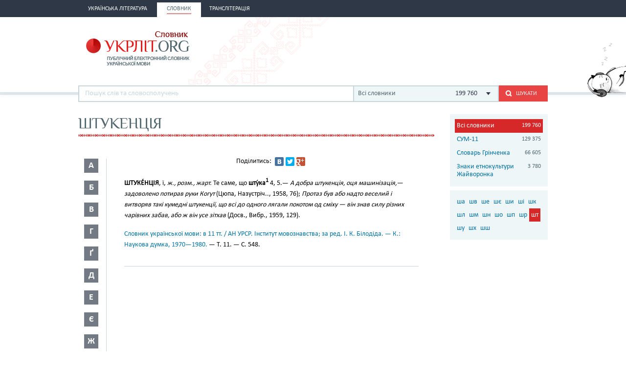

--- FILE ---
content_type: text/html; charset=utf-8
request_url: http://ukrlit.org/slovnyk/%D1%88%D1%82%D1%83%D0%BA%D0%B5%D0%BD%D1%86%D1%96%D1%8F
body_size: 10630
content:
<!DOCTYPE html><html itemscope itemtype="http://schema.org/WebPage">

<!--[if IE 8]>
<html lang="uk" class="ie8"><![endif]-->
<!--[if gt IE 8]>
<html lang="uk" itemscope itemtype="http://schema.org/WebPage"><![endif]-->

<head>
    <meta charset="utf-8">
    <meta http-equiv="X-UA-Compatible" content="IE=edge" />
    <!-- Twitter Card data -->
<meta name="twitter:card" content="summary">
<meta name="twitter:site" content="УКРЛІТ.ORG">
<meta name="twitter:title" content="штукенція - Словник української мови - значення слова, це:">
<meta name="twitter:description" content="штукенція - Словник української мови - значення слова, це:">
<meta name="twitter:creator" content="@author_handle">
<meta name="twitter:image" content="/img/logo-main.png">

<!-- Open Graph data -->
<meta property="og:title" content="штукенція - Словник української мови - значення слова, це:"/>
<meta property="og:type" content="article"/>
<meta property="og:image" content="/img/logo-main.png"/>
<meta property="og:description" content="штукенція - Словник української мови - значення слова, це:"/>
<meta property="og:site_name" content="УКРЛІТ.ORG"/>
<meta property="fb:admins" content="100000368234427, 100002068492526"/>

<!-- Schema.org markup for Google+ -->
<meta itemprop="name" content="штукенція - Словник української мови - значення слова, це:">
<meta itemprop="description" content="штукенція - Словник української мови - значення слова, це:">
<meta itemprop="image" content="/img/logo-main.png">
<meta name="description" content="ШТУКЕ́НЦІЯ, ї, ж., розм., жарт. Те саме, що шту́ка1 4, 5.— А добра штукенція, оця машинізація,— задоволено потирав руки Когут (Цюпа, Назустріч.., 1958, 76); Протаз був або надто веселий і витворяв такі кумедні штукенції, що всі до одного лягали покотом од сміху — він знав силу різних чарівних забав, або ж він усе зітхав (Досв., Вибр., 1959, 129).Штукенція, ції, штуке́рія, рії, ж"><title>штукенція - Словник української мови - значення слова, це:</title><link href="/min?g=css" media="screen" rel="stylesheet" type="text/css">
<link href="/favicon.ico" rel="shortcut icon"></head>
<body>
<script>
    (function(i,s,o,g,r,a,m){i['GoogleAnalyticsObject']=r;i[r]=i[r]||function(){
        (i[r].q=i[r].q||[]).push(arguments)},i[r].l=1*new Date();a=s.createElement(o),
        m=s.getElementsByTagName(o)[0];a.async=1;a.src=g;m.parentNode.insertBefore(a,m)
    })(window,document,'script','//www.google-analytics.com/analytics.js','ga');

    ga('create', 'UA-2895095-1', 'auto');
    ga('send', 'pageview');
</script>
<!-- BEGIN .wrap -->
<section class="page">
    <header class="header">
    <div class="header__topper">
        <div class="header__inner">
            <nav class="nav">
                <ul><li class="nav__item"><h2><a href="&#x2F;"><span>Українська література</span></a></h2></li><li class="nav__item is-active"><h2><a href="&#x2F;slovnyk"><span>Словник</span></a></h2></li><li class="nav__item"><h2><a href="&#x2F;transliteratsiia"><span>Транслітерація</span></a></h2></li></ul>            </nav>
        </div>
    </div>

    <div class="header__content">
        <div class="header__inner">
            <div class="cat">
                <a title="Про УКРЛІТ.ORG" href="/pro_nas"><img src="/img/cat.png"
                                                                                        alt="Про УКРЛІТ.ORG" width="165"
                                                                                        height="112"></a>
            </div>

            <h1 class="logo logo_slovnik"><a href="/slovnyk"></a></h1>

            <div class="header__banner">
    <ins class="adsbygoogle"
         style="display:inline-block;width:468px;height:60px"
         data-ad-client="ca-pub-0445727382672293"
         data-ad-slot="6587698710"></ins>
    <script>
        (adsbygoogle = window.adsbygoogle || []).push({});
    </script>
</div>

            <div class="l-dictionary-search">
                <div class="dictionary-search">
                    <div class="auto-fit">
                        <input id="dict-input" type="text" placeholder="Пошук слів та словосполучень"
                               data-url="/slovnyk/search">
                        <ul id="dict-list" class="auto-fit__dropdown" style="display: none;"></ul>
                    </div>

                    <div class="l-select">
                        <div class="select">
                                                            <input id="search-dict" type="hidden" value="all">

                                <p class="select__value">
                                    <span class="select__value-left">Всі словники</span>
                                    <span class="select__value-right">199 760</span>
                                </p>
                                                    </div>
                        <ul class="select__dropdown" style="display: none;">
                            <li data-attr="all">
                                <div class="select__value-left">
                                    <p class="select__value-title">Всі словники</p>

                                    <p class="select__value-text">Тлумачний он-лайн словник української мови
                                        «СЛОВНИК.УКРЛІТ.ORG» об’єднує слова та словосполучення з різних
                                        словників.</p>
                                </div>
                                <span class="select__value-right">199 760</span>
                            </li>

                                                            <li data-attr="3">
                                    <div class="select__value-left">
                                        <p class="select__value-title">СУМ-11</p>

                                        <p class="select__value-text">Словник української мови в 11 томах (СУМ-11)</p>
                                    </div>
                                    <span class="select__value-right">129 375</span>
                                </li>
                                                            <li data-attr="4">
                                    <div class="select__value-left">
                                        <p class="select__value-title">Словарь Грінченка</p>

                                        <p class="select__value-text">Грінченко. Словарь української мови</p>
                                    </div>
                                    <span class="select__value-right">66 605</span>
                                </li>
                                                            <li data-attr="1">
                                    <div class="select__value-left">
                                        <p class="select__value-title">Знаки етнокультури Жайворонка</p>

                                        <p class="select__value-text">Жайворонок. Знаки української етнокультури</p>
                                    </div>
                                    <span class="select__value-right">3 780</span>
                                </li>
                                                    </ul>
                    </div>

                    <button id="search-submit" type="submit" class="btn-search"><i class="ico-search"></i><span
                            class="uppercase">Шукати</span>
                    </button>
                </div>
            </div>
        </div>
    </div>
</header>
    <div class="container">
        <div class="main slovnik">
    <div class="slovnik__topper">
        <h2 class="h2 uppercase">штукенція</h2>
    </div>
    <div class="slovnik__letters slovnik__letters_mod">
        <div class="letters">
    <ul>
                    <li class="letters__item">
                <div class="letter">
                    <p>а</p>
                </div>
                <div class="letters__dropdown letters__dropdown_opacity">
                    <ul>
                                                    <li>
                                <a href="/slovnyk/%D0%B0%D0%B0~">аа</a>
                            </li>
                                                    <li>
                                <a href="/slovnyk/%D0%B0%D0%B1~">аб</a>
                            </li>
                                                    <li>
                                <a href="/slovnyk/%D0%B0%D0%B2~">ав</a>
                            </li>
                                                    <li>
                                <a href="/slovnyk/%D0%B0%D0%B3~">аг</a>
                            </li>
                                                    <li>
                                <a href="/slovnyk/%D0%B0%D2%91~">аґ</a>
                            </li>
                                                    <li>
                                <a href="/slovnyk/%D0%B0%D0%B4~">ад</a>
                            </li>
                                                    <li>
                                <a href="/slovnyk/%D0%B0%D0%B5~">ае</a>
                            </li>
                                                    <li>
                                <a href="/slovnyk/%D0%B0%D1%94~">ає</a>
                            </li>
                                                    <li>
                                <a href="/slovnyk/%D0%B0%D0%B6~">аж</a>
                            </li>
                                                    <li>
                                <a href="/slovnyk/%D0%B0%D0%B7~">аз</a>
                            </li>
                                                    <li>
                                <a href="/slovnyk/%D0%B0%D0%B9~">ай</a>
                            </li>
                                                    <li>
                                <a href="/slovnyk/%D0%B0%D0%BA~">ак</a>
                            </li>
                                                    <li>
                                <a href="/slovnyk/%D0%B0%D0%BB~">ал</a>
                            </li>
                                                    <li>
                                <a href="/slovnyk/%D0%B0%D0%BC~">ам</a>
                            </li>
                                                    <li>
                                <a href="/slovnyk/%D0%B0%D0%BD~">ан</a>
                            </li>
                                                    <li>
                                <a href="/slovnyk/%D0%B0%D0%BE~">ао</a>
                            </li>
                                                    <li>
                                <a href="/slovnyk/%D0%B0%D0%BF~">ап</a>
                            </li>
                                                    <li>
                                <a href="/slovnyk/%D0%B0%D1%80~">ар</a>
                            </li>
                                                    <li>
                                <a href="/slovnyk/%D0%B0%D1%81~">ас</a>
                            </li>
                                                    <li>
                                <a href="/slovnyk/%D0%B0%D1%82~">ат</a>
                            </li>
                                                    <li>
                                <a href="/slovnyk/%D0%B0%D1%83~">ау</a>
                            </li>
                                                    <li>
                                <a href="/slovnyk/%D0%B0%D1%84~">аф</a>
                            </li>
                                                    <li>
                                <a href="/slovnyk/%D0%B0%D1%85~">ах</a>
                            </li>
                                                    <li>
                                <a href="/slovnyk/%D0%B0%D1%86~">ац</a>
                            </li>
                                                    <li>
                                <a href="/slovnyk/%D0%B0%D1%87~">ач</a>
                            </li>
                                                    <li>
                                <a href="/slovnyk/%D0%B0%D1%88~">аш</a>
                            </li>
                                                    <li>
                                <a href="/slovnyk/%D0%B0%D1%8F~">ая</a>
                            </li>
                                            </ul>
                </div>
            </li>
                    <li class="letters__item">
                <div class="letter">
                    <p>б</p>
                </div>
                <div class="letters__dropdown letters__dropdown_opacity">
                    <ul>
                                                    <li>
                                <a href="/slovnyk/%D0%B1%D0%B0~">ба</a>
                            </li>
                                                    <li>
                                <a href="/slovnyk/%D0%B1%D0%B3~">бг</a>
                            </li>
                                                    <li>
                                <a href="/slovnyk/%D0%B1%D0%B4~">бд</a>
                            </li>
                                                    <li>
                                <a href="/slovnyk/%D0%B1%D0%B5~">бе</a>
                            </li>
                                                    <li>
                                <a href="/slovnyk/%D0%B1%D1%94~">бє</a>
                            </li>
                                                    <li>
                                <a href="/slovnyk/%D0%B1%D0%B6~">бж</a>
                            </li>
                                                    <li>
                                <a href="/slovnyk/%D0%B1%D0%B7~">бз</a>
                            </li>
                                                    <li>
                                <a href="/slovnyk/%D0%B1%D0%B8~">би</a>
                            </li>
                                                    <li>
                                <a href="/slovnyk/%D0%B1%D1%96~">бі</a>
                            </li>
                                                    <li>
                                <a href="/slovnyk/%D0%B1%D0%BB~">бл</a>
                            </li>
                                                    <li>
                                <a href="/slovnyk/%D0%B1%D0%BE~">бо</a>
                            </li>
                                                    <li>
                                <a href="/slovnyk/%D0%B1%D1%80~">бр</a>
                            </li>
                                                    <li>
                                <a href="/slovnyk/%D0%B1%D1%83~">бу</a>
                            </li>
                                                    <li>
                                <a href="/slovnyk/%D0%B1%D1%8E~">бю</a>
                            </li>
                                                    <li>
                                <a href="/slovnyk/%D0%B1%D1%8F~">бя</a>
                            </li>
                                            </ul>
                </div>
            </li>
                    <li class="letters__item">
                <div class="letter">
                    <p>в</p>
                </div>
                <div class="letters__dropdown letters__dropdown_opacity">
                    <ul>
                                                    <li>
                                <a href="/slovnyk/%D0%B2%D0%B0~">ва</a>
                            </li>
                                                    <li>
                                <a href="/slovnyk/%D0%B2%D0%B1~">вб</a>
                            </li>
                                                    <li>
                                <a href="/slovnyk/%D0%B2%D0%B2~">вв</a>
                            </li>
                                                    <li>
                                <a href="/slovnyk/%D0%B2%D0%B3~">вг</a>
                            </li>
                                                    <li>
                                <a href="/slovnyk/%D0%B2%D0%B4~">вд</a>
                            </li>
                                                    <li>
                                <a href="/slovnyk/%D0%B2%D0%B5~">ве</a>
                            </li>
                                                    <li>
                                <a href="/slovnyk/%D0%B2%D0%B6~">вж</a>
                            </li>
                                                    <li>
                                <a href="/slovnyk/%D0%B2%D0%B7~">вз</a>
                            </li>
                                                    <li>
                                <a href="/slovnyk/%D0%B2%D0%B8~">ви</a>
                            </li>
                                                    <li>
                                <a href="/slovnyk/%D0%B2%D1%96~">ві</a>
                            </li>
                                                    <li>
                                <a href="/slovnyk/%D0%B2%D1%97~">вї</a>
                            </li>
                                                    <li>
                                <a href="/slovnyk/%D0%B2%D0%B9~">вй</a>
                            </li>
                                                    <li>
                                <a href="/slovnyk/%D0%B2%D0%BA~">вк</a>
                            </li>
                                                    <li>
                                <a href="/slovnyk/%D0%B2%D0%BB~">вл</a>
                            </li>
                                                    <li>
                                <a href="/slovnyk/%D0%B2%D0%BC~">вм</a>
                            </li>
                                                    <li>
                                <a href="/slovnyk/%D0%B2%D0%BD~">вн</a>
                            </li>
                                                    <li>
                                <a href="/slovnyk/%D0%B2%D0%BE~">во</a>
                            </li>
                                                    <li>
                                <a href="/slovnyk/%D0%B2%D0%BF~">вп</a>
                            </li>
                                                    <li>
                                <a href="/slovnyk/%D0%B2%D1%80~">вр</a>
                            </li>
                                                    <li>
                                <a href="/slovnyk/%D0%B2%D1%81~">вс</a>
                            </li>
                                                    <li>
                                <a href="/slovnyk/%D0%B2%D1%82~">вт</a>
                            </li>
                                                    <li>
                                <a href="/slovnyk/%D0%B2%D1%83~">ву</a>
                            </li>
                                                    <li>
                                <a href="/slovnyk/%D0%B2%D1%85~">вх</a>
                            </li>
                                                    <li>
                                <a href="/slovnyk/%D0%B2%D1%86~">вц</a>
                            </li>
                                                    <li>
                                <a href="/slovnyk/%D0%B2%D1%87~">вч</a>
                            </li>
                                                    <li>
                                <a href="/slovnyk/%D0%B2%D1%88~">вш</a>
                            </li>
                                                    <li>
                                <a href="/slovnyk/%D0%B2%D1%89~">вщ</a>
                            </li>
                                                    <li>
                                <a href="/slovnyk/%D0%B2%D1%8E~">вю</a>
                            </li>
                                                    <li>
                                <a href="/slovnyk/%D0%B2%D1%8F~">вя</a>
                            </li>
                                            </ul>
                </div>
            </li>
                    <li class="letters__item">
                <div class="letter">
                    <p>г</p>
                </div>
                <div class="letters__dropdown letters__dropdown_opacity">
                    <ul>
                                                    <li>
                                <a href="/slovnyk/%D0%B3%D0%B0~">га</a>
                            </li>
                                                    <li>
                                <a href="/slovnyk/%D0%B3%D0%B2~">гв</a>
                            </li>
                                                    <li>
                                <a href="/slovnyk/%D0%B3%D0%B4~">гд</a>
                            </li>
                                                    <li>
                                <a href="/slovnyk/%D0%B3%D0%B5~">ге</a>
                            </li>
                                                    <li>
                                <a href="/slovnyk/%D0%B3%D0%B7~">гз</a>
                            </li>
                                                    <li>
                                <a href="/slovnyk/%D0%B3%D0%B8~">ги</a>
                            </li>
                                                    <li>
                                <a href="/slovnyk/%D0%B3%D1%96~">гі</a>
                            </li>
                                                    <li>
                                <a href="/slovnyk/%D0%B3%D0%BB~">гл</a>
                            </li>
                                                    <li>
                                <a href="/slovnyk/%D0%B3%D0%BC~">гм</a>
                            </li>
                                                    <li>
                                <a href="/slovnyk/%D0%B3%D0%BD~">гн</a>
                            </li>
                                                    <li>
                                <a href="/slovnyk/%D0%B3%D0%BE~">го</a>
                            </li>
                                                    <li>
                                <a href="/slovnyk/%D0%B3%D0%BF~">гп</a>
                            </li>
                                                    <li>
                                <a href="/slovnyk/%D0%B3%D1%80~">гр</a>
                            </li>
                                                    <li>
                                <a href="/slovnyk/%D0%B3%D1%81~">гс</a>
                            </li>
                                                    <li>
                                <a href="/slovnyk/%D0%B3%D1%83~">гу</a>
                            </li>
                                                    <li>
                                <a href="/slovnyk/%D0%B3%D1%8F~">гя</a>
                            </li>
                                            </ul>
                </div>
            </li>
                    <li class="letters__item">
                <div class="letter">
                    <p>ґ</p>
                </div>
                <div class="letters__dropdown letters__dropdown_opacity">
                    <ul>
                                                    <li>
                                <a href="/slovnyk/%D2%91%D0%B0~">ґа</a>
                            </li>
                                                    <li>
                                <a href="/slovnyk/%D2%91%D0%B2~">ґв</a>
                            </li>
                                                    <li>
                                <a href="/slovnyk/%D2%91%D0%B5~">ґе</a>
                            </li>
                                                    <li>
                                <a href="/slovnyk/%D2%91%D0%B7~">ґз</a>
                            </li>
                                                    <li>
                                <a href="/slovnyk/%D2%91%D0%B8~">ґи</a>
                            </li>
                                                    <li>
                                <a href="/slovnyk/%D2%91%D1%96~">ґі</a>
                            </li>
                                                    <li>
                                <a href="/slovnyk/%D2%91%D0%BB~">ґл</a>
                            </li>
                                                    <li>
                                <a href="/slovnyk/%D2%91%D0%BD~">ґн</a>
                            </li>
                                                    <li>
                                <a href="/slovnyk/%D2%91%D0%BE~">ґо</a>
                            </li>
                                                    <li>
                                <a href="/slovnyk/%D2%91%D1%80~">ґр</a>
                            </li>
                                                    <li>
                                <a href="/slovnyk/%D2%91%D1%83~">ґу</a>
                            </li>
                                            </ul>
                </div>
            </li>
                    <li class="letters__item">
                <div class="letter">
                    <p>д</p>
                </div>
                <div class="letters__dropdown letters__dropdown_opacity">
                    <ul>
                                                    <li>
                                <a href="/slovnyk/%D0%B4%D0%B0~">да</a>
                            </li>
                                                    <li>
                                <a href="/slovnyk/%D0%B4%D0%B1~">дб</a>
                            </li>
                                                    <li>
                                <a href="/slovnyk/%D0%B4%D0%B2~">дв</a>
                            </li>
                                                    <li>
                                <a href="/slovnyk/%D0%B4%D0%B5~">де</a>
                            </li>
                                                    <li>
                                <a href="/slovnyk/%D0%B4%D1%94~">дє</a>
                            </li>
                                                    <li>
                                <a href="/slovnyk/%D0%B4%D0%B6~">дж</a>
                            </li>
                                                    <li>
                                <a href="/slovnyk/%D0%B4%D0%B7~">дз</a>
                            </li>
                                                    <li>
                                <a href="/slovnyk/%D0%B4%D0%B8~">ди</a>
                            </li>
                                                    <li>
                                <a href="/slovnyk/%D0%B4%D1%96~">ді</a>
                            </li>
                                                    <li>
                                <a href="/slovnyk/%D0%B4%D1%97~">дї</a>
                            </li>
                                                    <li>
                                <a href="/slovnyk/%D0%B4%D0%BB~">дл</a>
                            </li>
                                                    <li>
                                <a href="/slovnyk/%D0%B4%D0%BC~">дм</a>
                            </li>
                                                    <li>
                                <a href="/slovnyk/%D0%B4%D0%BD~">дн</a>
                            </li>
                                                    <li>
                                <a href="/slovnyk/%D0%B4%D0%BE~">до</a>
                            </li>
                                                    <li>
                                <a href="/slovnyk/%D0%B4%D0%BF~">дп</a>
                            </li>
                                                    <li>
                                <a href="/slovnyk/%D0%B4%D1%80~">др</a>
                            </li>
                                                    <li>
                                <a href="/slovnyk/%D0%B4%D1%83~">ду</a>
                            </li>
                                                    <li>
                                <a href="/slovnyk/%D0%B4%D1%85~">дх</a>
                            </li>
                                                    <li>
                                <a href="/slovnyk/%D0%B4%D1%8C~">дь</a>
                            </li>
                                                    <li>
                                <a href="/slovnyk/%D0%B4%D1%8E~">дю</a>
                            </li>
                                                    <li>
                                <a href="/slovnyk/%D0%B4%D1%8F~">дя</a>
                            </li>
                                            </ul>
                </div>
            </li>
                    <li class="letters__item">
                <div class="letter">
                    <p>е</p>
                </div>
                <div class="letters__dropdown letters__dropdown_opacity">
                    <ul>
                                                    <li>
                                <a href="/slovnyk/%D0%B5%D0%B1~">еб</a>
                            </li>
                                                    <li>
                                <a href="/slovnyk/%D0%B5%D0%B2~">ев</a>
                            </li>
                                                    <li>
                                <a href="/slovnyk/%D0%B5%D0%B3~">ег</a>
                            </li>
                                                    <li>
                                <a href="/slovnyk/%D0%B5%D0%B4~">ед</a>
                            </li>
                                                    <li>
                                <a href="/slovnyk/%D0%B5%D0%B6~">еж</a>
                            </li>
                                                    <li>
                                <a href="/slovnyk/%D0%B5%D0%B7~">ез</a>
                            </li>
                                                    <li>
                                <a href="/slovnyk/%D0%B5%D0%B9~">ей</a>
                            </li>
                                                    <li>
                                <a href="/slovnyk/%D0%B5%D0%BA~">ек</a>
                            </li>
                                                    <li>
                                <a href="/slovnyk/%D0%B5%D0%BB~">ел</a>
                            </li>
                                                    <li>
                                <a href="/slovnyk/%D0%B5%D0%BC~">ем</a>
                            </li>
                                                    <li>
                                <a href="/slovnyk/%D0%B5%D0%BD~">ен</a>
                            </li>
                                                    <li>
                                <a href="/slovnyk/%D0%B5%D0%BE~">ео</a>
                            </li>
                                                    <li>
                                <a href="/slovnyk/%D0%B5%D0%BF~">еп</a>
                            </li>
                                                    <li>
                                <a href="/slovnyk/%D0%B5%D1%80~">ер</a>
                            </li>
                                                    <li>
                                <a href="/slovnyk/%D0%B5%D1%81~">ес</a>
                            </li>
                                                    <li>
                                <a href="/slovnyk/%D0%B5%D1%82~">ет</a>
                            </li>
                                                    <li>
                                <a href="/slovnyk/%D0%B5%D1%84~">еф</a>
                            </li>
                                                    <li>
                                <a href="/slovnyk/%D0%B5%D1%85~">ех</a>
                            </li>
                                                    <li>
                                <a href="/slovnyk/%D0%B5%D1%87~">еч</a>
                            </li>
                                                    <li>
                                <a href="/slovnyk/%D0%B5%D1%88~">еш</a>
                            </li>
                                            </ul>
                </div>
            </li>
                    <li class="letters__item">
                <div class="letter">
                    <p>є</p>
                </div>
                <div class="letters__dropdown letters__dropdown_opacity">
                    <ul>
                                                    <li>
                                <a href="/slovnyk/%D1%94%D0%B2~">єв</a>
                            </li>
                                                    <li>
                                <a href="/slovnyk/%D1%94%D0%B3~">єг</a>
                            </li>
                                                    <li>
                                <a href="/slovnyk/%D1%94%D0%B4~">єд</a>
                            </li>
                                                    <li>
                                <a href="/slovnyk/%D1%94%D0%B5~">єе</a>
                            </li>
                                                    <li>
                                <a href="/slovnyk/%D1%94%D0%B6~">єж</a>
                            </li>
                                                    <li>
                                <a href="/slovnyk/%D1%94%D0%B7~">єз</a>
                            </li>
                                                    <li>
                                <a href="/slovnyk/%D1%94%D0%B9~">єй</a>
                            </li>
                                                    <li>
                                <a href="/slovnyk/%D1%94%D0%BB~">єл</a>
                            </li>
                                                    <li>
                                <a href="/slovnyk/%D1%94%D0%BC~">єм</a>
                            </li>
                                                    <li>
                                <a href="/slovnyk/%D1%94%D0%BD~">єн</a>
                            </li>
                                                    <li>
                                <a href="/slovnyk/%D1%94%D0%BF~">єп</a>
                            </li>
                                                    <li>
                                <a href="/slovnyk/%D1%94%D1%80~">єр</a>
                            </li>
                                                    <li>
                                <a href="/slovnyk/%D1%94%D1%81~">єс</a>
                            </li>
                                                    <li>
                                <a href="/slovnyk/%D1%94%D1%82~">єт</a>
                            </li>
                                                    <li>
                                <a href="/slovnyk/%D1%94%D1%84~">єф</a>
                            </li>
                                                    <li>
                                <a href="/slovnyk/%D1%94%D1%85~">єх</a>
                            </li>
                                                    <li>
                                <a href="/slovnyk/%D1%94%D1%89~">єщ</a>
                            </li>
                                            </ul>
                </div>
            </li>
                    <li class="letters__item">
                <div class="letter">
                    <p>ж</p>
                </div>
                <div class="letters__dropdown letters__dropdown_opacity">
                    <ul>
                                                    <li>
                                <a href="/slovnyk/%D0%B6%D0%B0~">жа</a>
                            </li>
                                                    <li>
                                <a href="/slovnyk/%D0%B6%D0%B1~">жб</a>
                            </li>
                                                    <li>
                                <a href="/slovnyk/%D0%B6%D0%B2~">жв</a>
                            </li>
                                                    <li>
                                <a href="/slovnyk/%D0%B6%D0%B3~">жг</a>
                            </li>
                                                    <li>
                                <a href="/slovnyk/%D0%B6%D2%91~">жґ</a>
                            </li>
                                                    <li>
                                <a href="/slovnyk/%D0%B6%D0%B4~">жд</a>
                            </li>
                                                    <li>
                                <a href="/slovnyk/%D0%B6%D0%B5~">же</a>
                            </li>
                                                    <li>
                                <a href="/slovnyk/%D0%B6%D1%94~">жє</a>
                            </li>
                                                    <li>
                                <a href="/slovnyk/%D0%B6%D0%B8~">жи</a>
                            </li>
                                                    <li>
                                <a href="/slovnyk/%D0%B6%D1%96~">жі</a>
                            </li>
                                                    <li>
                                <a href="/slovnyk/%D0%B6%D0%BB~">жл</a>
                            </li>
                                                    <li>
                                <a href="/slovnyk/%D0%B6%D0%BC~">жм</a>
                            </li>
                                                    <li>
                                <a href="/slovnyk/%D0%B6%D0%BD~">жн</a>
                            </li>
                                                    <li>
                                <a href="/slovnyk/%D0%B6%D0%BE~">жо</a>
                            </li>
                                                    <li>
                                <a href="/slovnyk/%D0%B6%D1%80~">жр</a>
                            </li>
                                                    <li>
                                <a href="/slovnyk/%D0%B6%D1%83~">жу</a>
                            </li>
                                                    <li>
                                <a href="/slovnyk/%D0%B6%D1%8E~">жю</a>
                            </li>
                                            </ul>
                </div>
            </li>
                    <li class="letters__item">
                <div class="letter">
                    <p>з</p>
                </div>
                <div class="letters__dropdown letters__dropdown_opacity">
                    <ul>
                                                    <li>
                                <a href="/slovnyk/%D0%B7%D0%B0~">за</a>
                            </li>
                                                    <li>
                                <a href="/slovnyk/%D0%B7%D0%B1~">зб</a>
                            </li>
                                                    <li>
                                <a href="/slovnyk/%D0%B7%D0%B2~">зв</a>
                            </li>
                                                    <li>
                                <a href="/slovnyk/%D0%B7%D0%B3~">зг</a>
                            </li>
                                                    <li>
                                <a href="/slovnyk/%D0%B7%D2%91~">зґ</a>
                            </li>
                                                    <li>
                                <a href="/slovnyk/%D0%B7%D0%B4~">зд</a>
                            </li>
                                                    <li>
                                <a href="/slovnyk/%D0%B7%D0%B5~">зе</a>
                            </li>
                                                    <li>
                                <a href="/slovnyk/%D0%B7%D1%94~">зє</a>
                            </li>
                                                    <li>
                                <a href="/slovnyk/%D0%B7%D0%B6~">зж</a>
                            </li>
                                                    <li>
                                <a href="/slovnyk/%D0%B7%D0%B7~">зз</a>
                            </li>
                                                    <li>
                                <a href="/slovnyk/%D0%B7%D0%B8~">зи</a>
                            </li>
                                                    <li>
                                <a href="/slovnyk/%D0%B7%D1%96~">зі</a>
                            </li>
                                                    <li>
                                <a href="/slovnyk/%D0%B7%D1%97~">зї</a>
                            </li>
                                                    <li>
                                <a href="/slovnyk/%D0%B7%D0%B9~">зй</a>
                            </li>
                                                    <li>
                                <a href="/slovnyk/%D0%B7%D0%BB~">зл</a>
                            </li>
                                                    <li>
                                <a href="/slovnyk/%D0%B7%D0%BC~">зм</a>
                            </li>
                                                    <li>
                                <a href="/slovnyk/%D0%B7%D0%BD~">зн</a>
                            </li>
                                                    <li>
                                <a href="/slovnyk/%D0%B7%D0%BE~">зо</a>
                            </li>
                                                    <li>
                                <a href="/slovnyk/%D0%B7%D0%BF~">зп</a>
                            </li>
                                                    <li>
                                <a href="/slovnyk/%D0%B7%D1%80~">зр</a>
                            </li>
                                                    <li>
                                <a href="/slovnyk/%D0%B7%D1%81~">зс</a>
                            </li>
                                                    <li>
                                <a href="/slovnyk/%D0%B7%D1%83~">зу</a>
                            </li>
                                                    <li>
                                <a href="/slovnyk/%D0%B7%D1%86~">зц</a>
                            </li>
                                                    <li>
                                <a href="/slovnyk/%D0%B7%D1%87~">зч</a>
                            </li>
                                                    <li>
                                <a href="/slovnyk/%D0%B7%D1%88~">зш</a>
                            </li>
                                                    <li>
                                <a href="/slovnyk/%D0%B7%D1%89~">зщ</a>
                            </li>
                                                    <li>
                                <a href="/slovnyk/%D0%B7%D1%8E~">зю</a>
                            </li>
                                                    <li>
                                <a href="/slovnyk/%D0%B7%D1%8F~">зя</a>
                            </li>
                                            </ul>
                </div>
            </li>
                    <li class="letters__item">
                <div class="letter">
                    <p>и</p>
                </div>
                <div class="letters__dropdown letters__dropdown_opacity">
                    <ul>
                                                    <li>
                                <a href="/slovnyk/%D0%B8%D0%B2~">ив</a>
                            </li>
                                                    <li>
                                <a href="/slovnyk/%D0%B8%D0%B4~">ид</a>
                            </li>
                                                    <li>
                                <a href="/slovnyk/%D0%B8%D0%B6~">иж</a>
                            </li>
                                                    <li>
                                <a href="/slovnyk/%D0%B8%D0%BA~">ик</a>
                            </li>
                                                    <li>
                                <a href="/slovnyk/%D0%B8%D0%BB~">ил</a>
                            </li>
                                                    <li>
                                <a href="/slovnyk/%D0%B8%D0%BC~">им</a>
                            </li>
                                                    <li>
                                <a href="/slovnyk/%D0%B8%D0%BD~">ин</a>
                            </li>
                                                    <li>
                                <a href="/slovnyk/%D0%B8%D1%80~">ир</a>
                            </li>
                                                    <li>
                                <a href="/slovnyk/%D0%B8%D1%81~">ис</a>
                            </li>
                                                    <li>
                                <a href="/slovnyk/%D0%B8%D1%82~">ит</a>
                            </li>
                                            </ul>
                </div>
            </li>
                    <li class="letters__item">
                <div class="letter">
                    <p>і</p>
                </div>
                <div class="letters__dropdown letters__dropdown_opacity">
                    <ul>
                                                    <li>
                                <a href="/slovnyk/%D1%96%D0%B1~">іб</a>
                            </li>
                                                    <li>
                                <a href="/slovnyk/%D1%96%D0%B2~">ів</a>
                            </li>
                                                    <li>
                                <a href="/slovnyk/%D1%96%D0%B3~">іг</a>
                            </li>
                                                    <li>
                                <a href="/slovnyk/%D1%96%D0%B4~">ід</a>
                            </li>
                                                    <li>
                                <a href="/slovnyk/%D1%96%D1%94~">іє</a>
                            </li>
                                                    <li>
                                <a href="/slovnyk/%D1%96%D0%B6~">іж</a>
                            </li>
                                                    <li>
                                <a href="/slovnyk/%D1%96%D0%B7~">із</a>
                            </li>
                                                    <li>
                                <a href="/slovnyk/%D1%96%D0%BA~">ік</a>
                            </li>
                                                    <li>
                                <a href="/slovnyk/%D1%96%D0%BB~">іл</a>
                            </li>
                                                    <li>
                                <a href="/slovnyk/%D1%96%D0%BC~">ім</a>
                            </li>
                                                    <li>
                                <a href="/slovnyk/%D1%96%D0%BD~">ін</a>
                            </li>
                                                    <li>
                                <a href="/slovnyk/%D1%96%D0%BE~">іо</a>
                            </li>
                                                    <li>
                                <a href="/slovnyk/%D1%96%D0%BF~">іп</a>
                            </li>
                                                    <li>
                                <a href="/slovnyk/%D1%96%D1%80~">ір</a>
                            </li>
                                                    <li>
                                <a href="/slovnyk/%D1%96%D1%81~">іс</a>
                            </li>
                                                    <li>
                                <a href="/slovnyk/%D1%96%D1%82~">іт</a>
                            </li>
                                                    <li>
                                <a href="/slovnyk/%D1%96%D1%83~">іу</a>
                            </li>
                                                    <li>
                                <a href="/slovnyk/%D1%96%D1%85~">іх</a>
                            </li>
                                                    <li>
                                <a href="/slovnyk/%D1%96%D1%88~">іш</a>
                            </li>
                                            </ul>
                </div>
            </li>
                    <li class="letters__item">
                <div class="letter">
                    <p>ї</p>
                </div>
                <div class="letters__dropdown letters__dropdown_opacity">
                    <ul>
                                                    <li>
                                <a href="/slovnyk/%D1%97%D0%B4~">їд</a>
                            </li>
                                                    <li>
                                <a href="/slovnyk/%D1%97%D0%B6~">їж</a>
                            </li>
                                                    <li>
                                <a href="/slovnyk/%D1%97%D0%B7~">їз</a>
                            </li>
                                                    <li>
                                <a href="/slovnyk/%D1%97%D0%B9~">їй</a>
                            </li>
                                                    <li>
                                <a href="/slovnyk/%D1%97%D1%81~">їс</a>
                            </li>
                                                    <li>
                                <a href="/slovnyk/%D1%97%D1%85~">їх</a>
                            </li>
                                            </ul>
                </div>
            </li>
                    <li class="letters__item">
                <div class="letter">
                    <p>й</p>
                </div>
                <div class="letters__dropdown letters__dropdown_opacity">
                    <ul>
                                                    <li>
                                <a href="/slovnyk/%D0%B9%D0%BC~">йм</a>
                            </li>
                                                    <li>
                                <a href="/slovnyk/%D0%B9%D0%BD~">йн</a>
                            </li>
                                                    <li>
                                <a href="/slovnyk/%D0%B9%D0%BE~">йо</a>
                            </li>
                                                    <li>
                                <a href="/slovnyk/%D0%B9%D1%82~">йт</a>
                            </li>
                                            </ul>
                </div>
            </li>
                    <li class="letters__item">
                <div class="letter">
                    <p>к</p>
                </div>
                <div class="letters__dropdown letters__dropdown_opacity">
                    <ul>
                                                    <li>
                                <a href="/slovnyk/%D0%BA%D0%B0~">ка</a>
                            </li>
                                                    <li>
                                <a href="/slovnyk/%D0%BA%D0%B2~">кв</a>
                            </li>
                                                    <li>
                                <a href="/slovnyk/%D0%BA%D0%B5~">ке</a>
                            </li>
                                                    <li>
                                <a href="/slovnyk/%D0%BA%D0%B7~">кз</a>
                            </li>
                                                    <li>
                                <a href="/slovnyk/%D0%BA%D0%B8~">ки</a>
                            </li>
                                                    <li>
                                <a href="/slovnyk/%D0%BA%D1%96~">кі</a>
                            </li>
                                                    <li>
                                <a href="/slovnyk/%D0%BA%D0%BB~">кл</a>
                            </li>
                                                    <li>
                                <a href="/slovnyk/%D0%BA%D0%BC~">км</a>
                            </li>
                                                    <li>
                                <a href="/slovnyk/%D0%BA%D0%BD~">кн</a>
                            </li>
                                                    <li>
                                <a href="/slovnyk/%D0%BA%D0%BE~">ко</a>
                            </li>
                                                    <li>
                                <a href="/slovnyk/%D0%BA%D0%BF~">кп</a>
                            </li>
                                                    <li>
                                <a href="/slovnyk/%D0%BA%D1%80~">кр</a>
                            </li>
                                                    <li>
                                <a href="/slovnyk/%D0%BA%D1%81~">кс</a>
                            </li>
                                                    <li>
                                <a href="/slovnyk/%D0%BA%D1%82~">кт</a>
                            </li>
                                                    <li>
                                <a href="/slovnyk/%D0%BA%D1%83~">ку</a>
                            </li>
                                                    <li>
                                <a href="/slovnyk/%D0%BA%D1%85~">кх</a>
                            </li>
                                                    <li>
                                <a href="/slovnyk/%D0%BA%D1%88~">кш</a>
                            </li>
                                                    <li>
                                <a href="/slovnyk/%D0%BA%D1%8E~">кю</a>
                            </li>
                                                    <li>
                                <a href="/slovnyk/%D0%BA%D1%8F~">кя</a>
                            </li>
                                            </ul>
                </div>
            </li>
                    <li class="letters__item">
                <div class="letter">
                    <p>л</p>
                </div>
                <div class="letters__dropdown letters__dropdown_opacity">
                    <ul>
                                                    <li>
                                <a href="/slovnyk/%D0%BB%D0%B0~">ла</a>
                            </li>
                                                    <li>
                                <a href="/slovnyk/%D0%BB%D0%B5~">ле</a>
                            </li>
                                                    <li>
                                <a href="/slovnyk/%D0%BB%D0%B6~">лж</a>
                            </li>
                                                    <li>
                                <a href="/slovnyk/%D0%BB%D0%B8~">ли</a>
                            </li>
                                                    <li>
                                <a href="/slovnyk/%D0%BB%D1%96~">лі</a>
                            </li>
                                                    <li>
                                <a href="/slovnyk/%D0%BB%D0%BA~">лк</a>
                            </li>
                                                    <li>
                                <a href="/slovnyk/%D0%BB%D0%BB~">лл</a>
                            </li>
                                                    <li>
                                <a href="/slovnyk/%D0%BB%D0%BE~">ло</a>
                            </li>
                                                    <li>
                                <a href="/slovnyk/%D0%BB%D1%83~">лу</a>
                            </li>
                                                    <li>
                                <a href="/slovnyk/%D0%BB%D1%8C~">ль</a>
                            </li>
                                                    <li>
                                <a href="/slovnyk/%D0%BB%D1%8E~">лю</a>
                            </li>
                                                    <li>
                                <a href="/slovnyk/%D0%BB%D1%8F~">ля</a>
                            </li>
                                            </ul>
                </div>
            </li>
                    <li class="letters__item">
                <div class="letter">
                    <p>м</p>
                </div>
                <div class="letters__dropdown letters__dropdown_opacity">
                    <ul>
                                                    <li>
                                <a href="/slovnyk/%D0%BC%D0%B0~">ма</a>
                            </li>
                                                    <li>
                                <a href="/slovnyk/%D0%BC%D0%B3~">мг</a>
                            </li>
                                                    <li>
                                <a href="/slovnyk/%D0%BC%D0%B5~">ме</a>
                            </li>
                                                    <li>
                                <a href="/slovnyk/%D0%BC%D0%B6~">мж</a>
                            </li>
                                                    <li>
                                <a href="/slovnyk/%D0%BC%D0%B7~">мз</a>
                            </li>
                                                    <li>
                                <a href="/slovnyk/%D0%BC%D0%B8~">ми</a>
                            </li>
                                                    <li>
                                <a href="/slovnyk/%D0%BC%D1%96~">мі</a>
                            </li>
                                                    <li>
                                <a href="/slovnyk/%D0%BC%D0%BB~">мл</a>
                            </li>
                                                    <li>
                                <a href="/slovnyk/%D0%BC%D0%BD~">мн</a>
                            </li>
                                                    <li>
                                <a href="/slovnyk/%D0%BC%D0%BE~">мо</a>
                            </li>
                                                    <li>
                                <a href="/slovnyk/%D0%BC%D1%80~">мр</a>
                            </li>
                                                    <li>
                                <a href="/slovnyk/%D0%BC%D1%81~">мс</a>
                            </li>
                                                    <li>
                                <a href="/slovnyk/%D0%BC%D1%82~">мт</a>
                            </li>
                                                    <li>
                                <a href="/slovnyk/%D0%BC%D1%83~">му</a>
                            </li>
                                                    <li>
                                <a href="/slovnyk/%D0%BC%D1%87~">мч</a>
                            </li>
                                                    <li>
                                <a href="/slovnyk/%D0%BC%D1%88~">мш</a>
                            </li>
                                                    <li>
                                <a href="/slovnyk/%D0%BC%D1%8E~">мю</a>
                            </li>
                                                    <li>
                                <a href="/slovnyk/%D0%BC%D1%8F~">мя</a>
                            </li>
                                            </ul>
                </div>
            </li>
                    <li class="letters__item">
                <div class="letter">
                    <p>н</p>
                </div>
                <div class="letters__dropdown letters__dropdown_opacity">
                    <ul>
                                                    <li>
                                <a href="/slovnyk/%D0%BD%D0%B0~">на</a>
                            </li>
                                                    <li>
                                <a href="/slovnyk/%D0%BD%D0%B3~">нг</a>
                            </li>
                                                    <li>
                                <a href="/slovnyk/%D0%BD%D0%B5~">не</a>
                            </li>
                                                    <li>
                                <a href="/slovnyk/%D0%BD%D0%B8~">ни</a>
                            </li>
                                                    <li>
                                <a href="/slovnyk/%D0%BD%D1%96~">ні</a>
                            </li>
                                                    <li>
                                <a href="/slovnyk/%D0%BD%D0%BE~">но</a>
                            </li>
                                                    <li>
                                <a href="/slovnyk/%D0%BD%D1%83~">ну</a>
                            </li>
                                                    <li>
                                <a href="/slovnyk/%D0%BD%D1%8C~">нь</a>
                            </li>
                                                    <li>
                                <a href="/slovnyk/%D0%BD%D1%8E~">ню</a>
                            </li>
                                                    <li>
                                <a href="/slovnyk/%D0%BD%D1%8F~">ня</a>
                            </li>
                                            </ul>
                </div>
            </li>
                    <li class="letters__item">
                <div class="letter">
                    <p>о</p>
                </div>
                <div class="letters__dropdown letters__dropdown_opacity">
                    <ul>
                                                    <li>
                                <a href="/slovnyk/%D0%BE%D0%B0~">оа</a>
                            </li>
                                                    <li>
                                <a href="/slovnyk/%D0%BE%D0%B1~">об</a>
                            </li>
                                                    <li>
                                <a href="/slovnyk/%D0%BE%D0%B2~">ов</a>
                            </li>
                                                    <li>
                                <a href="/slovnyk/%D0%BE%D0%B3~">ог</a>
                            </li>
                                                    <li>
                                <a href="/slovnyk/%D0%BE%D0%B4~">од</a>
                            </li>
                                                    <li>
                                <a href="/slovnyk/%D0%BE%D1%94~">оє</a>
                            </li>
                                                    <li>
                                <a href="/slovnyk/%D0%BE%D0%B6~">ож</a>
                            </li>
                                                    <li>
                                <a href="/slovnyk/%D0%BE%D0%B7~">оз</a>
                            </li>
                                                    <li>
                                <a href="/slovnyk/%D0%BE%D1%97~">ої</a>
                            </li>
                                                    <li>
                                <a href="/slovnyk/%D0%BE%D0%B9~">ой</a>
                            </li>
                                                    <li>
                                <a href="/slovnyk/%D0%BE%D0%BA~">ок</a>
                            </li>
                                                    <li>
                                <a href="/slovnyk/%D0%BE%D0%BB~">ол</a>
                            </li>
                                                    <li>
                                <a href="/slovnyk/%D0%BE%D0%BC~">ом</a>
                            </li>
                                                    <li>
                                <a href="/slovnyk/%D0%BE%D0%BD~">он</a>
                            </li>
                                                    <li>
                                <a href="/slovnyk/%D0%BE%D0%BE~">оо</a>
                            </li>
                                                    <li>
                                <a href="/slovnyk/%D0%BE%D0%BF~">оп</a>
                            </li>
                                                    <li>
                                <a href="/slovnyk/%D0%BE%D1%80~">ор</a>
                            </li>
                                                    <li>
                                <a href="/slovnyk/%D0%BE%D1%81~">ос</a>
                            </li>
                                                    <li>
                                <a href="/slovnyk/%D0%BE%D1%82~">от</a>
                            </li>
                                                    <li>
                                <a href="/slovnyk/%D0%BE%D1%84~">оф</a>
                            </li>
                                                    <li>
                                <a href="/slovnyk/%D0%BE%D1%85~">ох</a>
                            </li>
                                                    <li>
                                <a href="/slovnyk/%D0%BE%D1%86~">оц</a>
                            </li>
                                                    <li>
                                <a href="/slovnyk/%D0%BE%D1%87~">оч</a>
                            </li>
                                                    <li>
                                <a href="/slovnyk/%D0%BE%D1%88~">ош</a>
                            </li>
                                                    <li>
                                <a href="/slovnyk/%D0%BE%D1%89~">ощ</a>
                            </li>
                                                    <li>
                                <a href="/slovnyk/%D0%BE%D1%8E~">ою</a>
                            </li>
                                            </ul>
                </div>
            </li>
                    <li class="letters__item">
                <div class="letter">
                    <p>п</p>
                </div>
                <div class="letters__dropdown letters__dropdown_opacity">
                    <ul>
                                                    <li>
                                <a href="/slovnyk/%D0%BF%D0%B0~">па</a>
                            </li>
                                                    <li>
                                <a href="/slovnyk/%D0%BF%D0%B5~">пе</a>
                            </li>
                                                    <li>
                                <a href="/slovnyk/%D0%BF%D1%94~">пє</a>
                            </li>
                                                    <li>
                                <a href="/slovnyk/%D0%BF%D0%B8~">пи</a>
                            </li>
                                                    <li>
                                <a href="/slovnyk/%D0%BF%D1%96~">пі</a>
                            </li>
                                                    <li>
                                <a href="/slovnyk/%D0%BF%D1%97~">пї</a>
                            </li>
                                                    <li>
                                <a href="/slovnyk/%D0%BF%D0%BB~">пл</a>
                            </li>
                                                    <li>
                                <a href="/slovnyk/%D0%BF%D0%BD~">пн</a>
                            </li>
                                                    <li>
                                <a href="/slovnyk/%D0%BF%D0%BE~">по</a>
                            </li>
                                                    <li>
                                <a href="/slovnyk/%D0%BF%D0%BF~">пп</a>
                            </li>
                                                    <li>
                                <a href="/slovnyk/%D0%BF%D1%80~">пр</a>
                            </li>
                                                    <li>
                                <a href="/slovnyk/%D0%BF%D1%81~">пс</a>
                            </li>
                                                    <li>
                                <a href="/slovnyk/%D0%BF%D1%82~">пт</a>
                            </li>
                                                    <li>
                                <a href="/slovnyk/%D0%BF%D1%83~">пу</a>
                            </li>
                                                    <li>
                                <a href="/slovnyk/%D0%BF%D1%84~">пф</a>
                            </li>
                                                    <li>
                                <a href="/slovnyk/%D0%BF%D1%85~">пх</a>
                            </li>
                                                    <li>
                                <a href="/slovnyk/%D0%BF%D1%87~">пч</a>
                            </li>
                                                    <li>
                                <a href="/slovnyk/%D0%BF%D1%88~">пш</a>
                            </li>
                                                    <li>
                                <a href="/slovnyk/%D0%BF%D1%8E~">пю</a>
                            </li>
                                                    <li>
                                <a href="/slovnyk/%D0%BF%D1%8F~">пя</a>
                            </li>
                                            </ul>
                </div>
            </li>
                    <li class="letters__item">
                <div class="letter">
                    <p>р</p>
                </div>
                <div class="letters__dropdown letters__dropdown_opacity">
                    <ul>
                                                    <li>
                                <a href="/slovnyk/%D1%80%D0%B0~">ра</a>
                            </li>
                                                    <li>
                                <a href="/slovnyk/%D1%80%D0%B2~">рв</a>
                            </li>
                                                    <li>
                                <a href="/slovnyk/%D1%80%D0%B4~">рд</a>
                            </li>
                                                    <li>
                                <a href="/slovnyk/%D1%80%D0%B5~">ре</a>
                            </li>
                                                    <li>
                                <a href="/slovnyk/%D1%80%D1%94~">рє</a>
                            </li>
                                                    <li>
                                <a href="/slovnyk/%D1%80%D0%B6~">рж</a>
                            </li>
                                                    <li>
                                <a href="/slovnyk/%D1%80%D0%B8~">ри</a>
                            </li>
                                                    <li>
                                <a href="/slovnyk/%D1%80%D1%96~">рі</a>
                            </li>
                                                    <li>
                                <a href="/slovnyk/%D1%80%D0%BA~">рк</a>
                            </li>
                                                    <li>
                                <a href="/slovnyk/%D1%80%D0%BD~">рн</a>
                            </li>
                                                    <li>
                                <a href="/slovnyk/%D1%80%D0%BE~">ро</a>
                            </li>
                                                    <li>
                                <a href="/slovnyk/%D1%80%D0%BF~">рп</a>
                            </li>
                                                    <li>
                                <a href="/slovnyk/%D1%80%D1%80~">рр</a>
                            </li>
                                                    <li>
                                <a href="/slovnyk/%D1%80%D1%81~">рс</a>
                            </li>
                                                    <li>
                                <a href="/slovnyk/%D1%80%D1%82~">рт</a>
                            </li>
                                                    <li>
                                <a href="/slovnyk/%D1%80%D1%83~">ру</a>
                            </li>
                                                    <li>
                                <a href="/slovnyk/%D1%80%D1%8C~">рь</a>
                            </li>
                                                    <li>
                                <a href="/slovnyk/%D1%80%D1%8E~">рю</a>
                            </li>
                                                    <li>
                                <a href="/slovnyk/%D1%80%D1%8F~">ря</a>
                            </li>
                                            </ul>
                </div>
            </li>
                    <li class="letters__item">
                <div class="letter">
                    <p>с</p>
                </div>
                <div class="letters__dropdown letters__dropdown_opacity">
                    <ul>
                                                    <li>
                                <a href="/slovnyk/%D1%81%D0%B0~">са</a>
                            </li>
                                                    <li>
                                <a href="/slovnyk/%D1%81%D0%B2~">св</a>
                            </li>
                                                    <li>
                                <a href="/slovnyk/%D1%81%D0%B3~">сг</a>
                            </li>
                                                    <li>
                                <a href="/slovnyk/%D1%81%D0%B5~">се</a>
                            </li>
                                                    <li>
                                <a href="/slovnyk/%D1%81%D1%94~">сє</a>
                            </li>
                                                    <li>
                                <a href="/slovnyk/%D1%81%D0%B8~">си</a>
                            </li>
                                                    <li>
                                <a href="/slovnyk/%D1%81%D1%96~">сі</a>
                            </li>
                                                    <li>
                                <a href="/slovnyk/%D1%81%D0%BA~">ск</a>
                            </li>
                                                    <li>
                                <a href="/slovnyk/%D1%81%D0%BB~">сл</a>
                            </li>
                                                    <li>
                                <a href="/slovnyk/%D1%81%D0%BC~">см</a>
                            </li>
                                                    <li>
                                <a href="/slovnyk/%D1%81%D0%BD~">сн</a>
                            </li>
                                                    <li>
                                <a href="/slovnyk/%D1%81%D0%BE~">со</a>
                            </li>
                                                    <li>
                                <a href="/slovnyk/%D1%81%D0%BF~">сп</a>
                            </li>
                                                    <li>
                                <a href="/slovnyk/%D1%81%D1%80~">ср</a>
                            </li>
                                                    <li>
                                <a href="/slovnyk/%D1%81%D1%81~">сс</a>
                            </li>
                                                    <li>
                                <a href="/slovnyk/%D1%81%D1%82~">ст</a>
                            </li>
                                                    <li>
                                <a href="/slovnyk/%D1%81%D1%83~">су</a>
                            </li>
                                                    <li>
                                <a href="/slovnyk/%D1%81%D1%84~">сф</a>
                            </li>
                                                    <li>
                                <a href="/slovnyk/%D1%81%D1%85~">сх</a>
                            </li>
                                                    <li>
                                <a href="/slovnyk/%D1%81%D1%86~">сц</a>
                            </li>
                                                    <li>
                                <a href="/slovnyk/%D1%81%D1%87~">сч</a>
                            </li>
                                                    <li>
                                <a href="/slovnyk/%D1%81%D1%8C~">сь</a>
                            </li>
                                                    <li>
                                <a href="/slovnyk/%D1%81%D1%8E~">сю</a>
                            </li>
                                                    <li>
                                <a href="/slovnyk/%D1%81%D1%8F~">ся</a>
                            </li>
                                            </ul>
                </div>
            </li>
                    <li class="letters__item">
                <div class="letter">
                    <p>т</p>
                </div>
                <div class="letters__dropdown letters__dropdown_opacity">
                    <ul>
                                                    <li>
                                <a href="/slovnyk/%D1%82%D0%B0~">та</a>
                            </li>
                                                    <li>
                                <a href="/slovnyk/%D1%82%D0%B2~">тв</a>
                            </li>
                                                    <li>
                                <a href="/slovnyk/%D1%82%D0%B5~">те</a>
                            </li>
                                                    <li>
                                <a href="/slovnyk/%D1%82%D0%B8~">ти</a>
                            </li>
                                                    <li>
                                <a href="/slovnyk/%D1%82%D1%96~">ті</a>
                            </li>
                                                    <li>
                                <a href="/slovnyk/%D1%82%D0%BA~">тк</a>
                            </li>
                                                    <li>
                                <a href="/slovnyk/%D1%82%D0%BB~">тл</a>
                            </li>
                                                    <li>
                                <a href="/slovnyk/%D1%82%D0%BC~">тм</a>
                            </li>
                                                    <li>
                                <a href="/slovnyk/%D1%82%D0%BD~">тн</a>
                            </li>
                                                    <li>
                                <a href="/slovnyk/%D1%82%D0%BE~">то</a>
                            </li>
                                                    <li>
                                <a href="/slovnyk/%D1%82%D0%BF~">тп</a>
                            </li>
                                                    <li>
                                <a href="/slovnyk/%D1%82%D1%80~">тр</a>
                            </li>
                                                    <li>
                                <a href="/slovnyk/%D1%82%D1%81~">тс</a>
                            </li>
                                                    <li>
                                <a href="/slovnyk/%D1%82%D1%83~">ту</a>
                            </li>
                                                    <li>
                                <a href="/slovnyk/%D1%82%D1%85~">тх</a>
                            </li>
                                                    <li>
                                <a href="/slovnyk/%D1%82%D1%89~">тщ</a>
                            </li>
                                                    <li>
                                <a href="/slovnyk/%D1%82%D1%8C~">ть</a>
                            </li>
                                                    <li>
                                <a href="/slovnyk/%D1%82%D1%8E~">тю</a>
                            </li>
                                                    <li>
                                <a href="/slovnyk/%D1%82%D1%8F~">тя</a>
                            </li>
                                            </ul>
                </div>
            </li>
                    <li class="letters__item">
                <div class="letter">
                    <p>у</p>
                </div>
                <div class="letters__dropdown letters__dropdown_opacity">
                    <ul>
                                                    <li>
                                <a href="/slovnyk/%D1%83%D0%B1~">уб</a>
                            </li>
                                                    <li>
                                <a href="/slovnyk/%D1%83%D0%B2~">ув</a>
                            </li>
                                                    <li>
                                <a href="/slovnyk/%D1%83%D2%91~">уґ</a>
                            </li>
                                                    <li>
                                <a href="/slovnyk/%D1%83%D0%B3~">уг</a>
                            </li>
                                                    <li>
                                <a href="/slovnyk/%D1%83%D0%B4~">уд</a>
                            </li>
                                                    <li>
                                <a href="/slovnyk/%D1%83%D0%B5~">уе</a>
                            </li>
                                                    <li>
                                <a href="/slovnyk/%D1%83%D0%B6~">уж</a>
                            </li>
                                                    <li>
                                <a href="/slovnyk/%D1%83%D0%B7~">уз</a>
                            </li>
                                                    <li>
                                <a href="/slovnyk/%D1%83%D1%97~">уї</a>
                            </li>
                                                    <li>
                                <a href="/slovnyk/%D1%83%D0%B9~">уй</a>
                            </li>
                                                    <li>
                                <a href="/slovnyk/%D1%83%D0%BA~">ук</a>
                            </li>
                                                    <li>
                                <a href="/slovnyk/%D1%83%D0%BB~">ул</a>
                            </li>
                                                    <li>
                                <a href="/slovnyk/%D1%83%D0%BC~">ум</a>
                            </li>
                                                    <li>
                                <a href="/slovnyk/%D1%83%D0%BD~">ун</a>
                            </li>
                                                    <li>
                                <a href="/slovnyk/%D1%83%D0%BE~">уо</a>
                            </li>
                                                    <li>
                                <a href="/slovnyk/%D1%83%D0%BF~">уп</a>
                            </li>
                                                    <li>
                                <a href="/slovnyk/%D1%83%D1%80~">ур</a>
                            </li>
                                                    <li>
                                <a href="/slovnyk/%D1%83%D1%81~">ус</a>
                            </li>
                                                    <li>
                                <a href="/slovnyk/%D1%83%D1%82~">ут</a>
                            </li>
                                                    <li>
                                <a href="/slovnyk/%D1%83%D1%85~">ух</a>
                            </li>
                                                    <li>
                                <a href="/slovnyk/%D1%83%D1%86~">уц</a>
                            </li>
                                                    <li>
                                <a href="/slovnyk/%D1%83%D1%87~">уч</a>
                            </li>
                                                    <li>
                                <a href="/slovnyk/%D1%83%D1%88~">уш</a>
                            </li>
                                                    <li>
                                <a href="/slovnyk/%D1%83%D1%89~">ущ</a>
                            </li>
                                                    <li>
                                <a href="/slovnyk/%D1%83%D1%8E~">ую</a>
                            </li>
                                                    <li>
                                <a href="/slovnyk/%D1%83%D1%8F~">уя</a>
                            </li>
                                            </ul>
                </div>
            </li>
                    <li class="letters__item">
                <div class="letter">
                    <p>ф</p>
                </div>
                <div class="letters__dropdown letters__dropdown_opacity">
                    <ul>
                                                    <li>
                                <a href="/slovnyk/%D1%84%D0%B0~">фа</a>
                            </li>
                                                    <li>
                                <a href="/slovnyk/%D1%84%D0%B5~">фе</a>
                            </li>
                                                    <li>
                                <a href="/slovnyk/%D1%84%D0%B7~">фз</a>
                            </li>
                                                    <li>
                                <a href="/slovnyk/%D1%84%D0%B8~">фи</a>
                            </li>
                                                    <li>
                                <a href="/slovnyk/%D1%84%D1%96~">фі</a>
                            </li>
                                                    <li>
                                <a href="/slovnyk/%D1%84%D0%BB~">фл</a>
                            </li>
                                                    <li>
                                <a href="/slovnyk/%D1%84%D0%BE~">фо</a>
                            </li>
                                                    <li>
                                <a href="/slovnyk/%D1%84%D1%80~">фр</a>
                            </li>
                                                    <li>
                                <a href="/slovnyk/%D1%84%D1%82~">фт</a>
                            </li>
                                                    <li>
                                <a href="/slovnyk/%D1%84%D1%83~">фу</a>
                            </li>
                                                    <li>
                                <a href="/slovnyk/%D1%84%D1%8E~">фю</a>
                            </li>
                                            </ul>
                </div>
            </li>
                    <li class="letters__item">
                <div class="letter">
                    <p>х</p>
                </div>
                <div class="letters__dropdown letters__dropdown_opacity">
                    <ul>
                                                    <li>
                                <a href="/slovnyk/%D1%85%D0%B0~">ха</a>
                            </li>
                                                    <li>
                                <a href="/slovnyk/%D1%85%D0%B2~">хв</a>
                            </li>
                                                    <li>
                                <a href="/slovnyk/%D1%85%D0%B5~">хе</a>
                            </li>
                                                    <li>
                                <a href="/slovnyk/%D1%85%D0%B8~">хи</a>
                            </li>
                                                    <li>
                                <a href="/slovnyk/%D1%85%D1%96~">хі</a>
                            </li>
                                                    <li>
                                <a href="/slovnyk/%D1%85%D0%BB~">хл</a>
                            </li>
                                                    <li>
                                <a href="/slovnyk/%D1%85%D0%BC~">хм</a>
                            </li>
                                                    <li>
                                <a href="/slovnyk/%D1%85%D0%BD~">хн</a>
                            </li>
                                                    <li>
                                <a href="/slovnyk/%D1%85%D0%BE~">хо</a>
                            </li>
                                                    <li>
                                <a href="/slovnyk/%D1%85%D1%80~">хр</a>
                            </li>
                                                    <li>
                                <a href="/slovnyk/%D1%85%D1%82~">хт</a>
                            </li>
                                                    <li>
                                <a href="/slovnyk/%D1%85%D1%83~">ху</a>
                            </li>
                                                    <li>
                                <a href="/slovnyk/%D1%85%D1%85~">хх</a>
                            </li>
                                            </ul>
                </div>
            </li>
                    <li class="letters__item">
                <div class="letter">
                    <p>ц</p>
                </div>
                <div class="letters__dropdown letters__dropdown_opacity">
                    <ul>
                                                    <li>
                                <a href="/slovnyk/%D1%86%D0%B0~">ца</a>
                            </li>
                                                    <li>
                                <a href="/slovnyk/%D1%86%D0%B2~">цв</a>
                            </li>
                                                    <li>
                                <a href="/slovnyk/%D1%86%D0%B5~">це</a>
                            </li>
                                                    <li>
                                <a href="/slovnyk/%D1%86%D1%94~">цє</a>
                            </li>
                                                    <li>
                                <a href="/slovnyk/%D1%86%D0%B8~">ци</a>
                            </li>
                                                    <li>
                                <a href="/slovnyk/%D1%86%D1%96~">ці</a>
                            </li>
                                                    <li>
                                <a href="/slovnyk/%D1%86%D0%BC~">цм</a>
                            </li>
                                                    <li>
                                <a href="/slovnyk/%D1%86%D0%BD~">цн</a>
                            </li>
                                                    <li>
                                <a href="/slovnyk/%D1%86%D0%BE~">цо</a>
                            </li>
                                                    <li>
                                <a href="/slovnyk/%D1%86%D0%BF~">цп</a>
                            </li>
                                                    <li>
                                <a href="/slovnyk/%D1%86%D1%81~">цс</a>
                            </li>
                                                    <li>
                                <a href="/slovnyk/%D1%86%D1%83~">цу</a>
                            </li>
                                                    <li>
                                <a href="/slovnyk/%D1%86%D1%8C~">ць</a>
                            </li>
                                                    <li>
                                <a href="/slovnyk/%D1%86%D1%8E~">цю</a>
                            </li>
                                                    <li>
                                <a href="/slovnyk/%D1%86%D1%8F~">ця</a>
                            </li>
                                            </ul>
                </div>
            </li>
                    <li class="letters__item">
                <div class="letter">
                    <p>ч</p>
                </div>
                <div class="letters__dropdown letters__dropdown_opacity">
                    <ul>
                                                    <li>
                                <a href="/slovnyk/%D1%87%D0%B0~">ча</a>
                            </li>
                                                    <li>
                                <a href="/slovnyk/%D1%87%D0%B2~">чв</a>
                            </li>
                                                    <li>
                                <a href="/slovnyk/%D1%87%D0%B5~">че</a>
                            </li>
                                                    <li>
                                <a href="/slovnyk/%D1%87%D1%94~">чє</a>
                            </li>
                                                    <li>
                                <a href="/slovnyk/%D1%87%D0%B8~">чи</a>
                            </li>
                                                    <li>
                                <a href="/slovnyk/%D1%87%D1%96~">чі</a>
                            </li>
                                                    <li>
                                <a href="/slovnyk/%D1%87%D1%97~">чї</a>
                            </li>
                                                    <li>
                                <a href="/slovnyk/%D1%87%D0%BA~">чк</a>
                            </li>
                                                    <li>
                                <a href="/slovnyk/%D1%87%D0%BB~">чл</a>
                            </li>
                                                    <li>
                                <a href="/slovnyk/%D1%87%D0%BC~">чм</a>
                            </li>
                                                    <li>
                                <a href="/slovnyk/%D1%87%D0%BE~">чо</a>
                            </li>
                                                    <li>
                                <a href="/slovnyk/%D1%87%D1%80~">чр</a>
                            </li>
                                                    <li>
                                <a href="/slovnyk/%D1%87%D1%82~">чт</a>
                            </li>
                                                    <li>
                                <a href="/slovnyk/%D1%87%D1%83~">чу</a>
                            </li>
                                                    <li>
                                <a href="/slovnyk/%D1%87%D1%85~">чх</a>
                            </li>
                                                    <li>
                                <a href="/slovnyk/%D1%87%D1%88~">чш</a>
                            </li>
                                                    <li>
                                <a href="/slovnyk/%D1%87%D1%8E~">чю</a>
                            </li>
                                                    <li>
                                <a href="/slovnyk/%D1%87%D1%8F~">чя</a>
                            </li>
                                            </ul>
                </div>
            </li>
                    <li class="letters__item">
                <div class="letter">
                    <p>ш</p>
                </div>
                <div class="letters__dropdown letters__dropdown_opacity">
                    <ul>
                                                    <li>
                                <a href="/slovnyk/%D1%88%D0%B0~">ша</a>
                            </li>
                                                    <li>
                                <a href="/slovnyk/%D1%88%D0%B2~">шв</a>
                            </li>
                                                    <li>
                                <a href="/slovnyk/%D1%88%D0%B5~">ше</a>
                            </li>
                                                    <li>
                                <a href="/slovnyk/%D1%88%D1%94~">шє</a>
                            </li>
                                                    <li>
                                <a href="/slovnyk/%D1%88%D0%B8~">ши</a>
                            </li>
                                                    <li>
                                <a href="/slovnyk/%D1%88%D1%96~">ші</a>
                            </li>
                                                    <li>
                                <a href="/slovnyk/%D1%88%D0%BA~">шк</a>
                            </li>
                                                    <li>
                                <a href="/slovnyk/%D1%88%D0%BB~">шл</a>
                            </li>
                                                    <li>
                                <a href="/slovnyk/%D1%88%D0%BC~">шм</a>
                            </li>
                                                    <li>
                                <a href="/slovnyk/%D1%88%D0%BD~">шн</a>
                            </li>
                                                    <li>
                                <a href="/slovnyk/%D1%88%D0%BE~">шо</a>
                            </li>
                                                    <li>
                                <a href="/slovnyk/%D1%88%D0%BF~">шп</a>
                            </li>
                                                    <li>
                                <a href="/slovnyk/%D1%88%D1%80~">шр</a>
                            </li>
                                                    <li>
                                <a href="/slovnyk/%D1%88%D1%82~">шт</a>
                            </li>
                                                    <li>
                                <a href="/slovnyk/%D1%88%D1%83~">шу</a>
                            </li>
                                                    <li>
                                <a href="/slovnyk/%D1%88%D1%85~">шх</a>
                            </li>
                                                    <li>
                                <a href="/slovnyk/%D1%88%D1%88~">шш</a>
                            </li>
                                            </ul>
                </div>
            </li>
                    <li class="letters__item">
                <div class="letter">
                    <p>щ</p>
                </div>
                <div class="letters__dropdown letters__dropdown_opacity">
                    <ul>
                                                    <li>
                                <a href="/slovnyk/%D1%89%D0%B0~">ща</a>
                            </li>
                                                    <li>
                                <a href="/slovnyk/%D1%89%D0%B5~">ще</a>
                            </li>
                                                    <li>
                                <a href="/slovnyk/%D1%89%D0%B8~">щи</a>
                            </li>
                                                    <li>
                                <a href="/slovnyk/%D1%89%D1%96~">щі</a>
                            </li>
                                                    <li>
                                <a href="/slovnyk/%D1%89%D0%BE~">що</a>
                            </li>
                                                    <li>
                                <a href="/slovnyk/%D1%89%D1%83~">щу</a>
                            </li>
                                            </ul>
                </div>
            </li>
                    <li class="letters__item">
                <div class="letter">
                    <p>ю</p>
                </div>
                <div class="letters__dropdown letters__dropdown_opacity">
                    <ul>
                                                    <li>
                                <a href="/slovnyk/%D1%8E%D0%B0~">юа</a>
                            </li>
                                                    <li>
                                <a href="/slovnyk/%D1%8E%D0%B1~">юб</a>
                            </li>
                                                    <li>
                                <a href="/slovnyk/%D1%8E%D0%B2~">юв</a>
                            </li>
                                                    <li>
                                <a href="/slovnyk/%D1%8E%D0%B3~">юг</a>
                            </li>
                                                    <li>
                                <a href="/slovnyk/%D1%8E%D0%B4~">юд</a>
                            </li>
                                                    <li>
                                <a href="/slovnyk/%D1%8E%D0%B6~">юж</a>
                            </li>
                                                    <li>
                                <a href="/slovnyk/%D1%8E%D0%B7~">юз</a>
                            </li>
                                                    <li>
                                <a href="/slovnyk/%D1%8E%D0%BA~">юк</a>
                            </li>
                                                    <li>
                                <a href="/slovnyk/%D1%8E%D0%BB~">юл</a>
                            </li>
                                                    <li>
                                <a href="/slovnyk/%D1%8E%D0%BD~">юн</a>
                            </li>
                                                    <li>
                                <a href="/slovnyk/%D1%8E%D0%BF~">юп</a>
                            </li>
                                                    <li>
                                <a href="/slovnyk/%D1%8E%D1%80~">юр</a>
                            </li>
                                                    <li>
                                <a href="/slovnyk/%D1%8E%D1%81~">юс</a>
                            </li>
                                                    <li>
                                <a href="/slovnyk/%D1%8E%D1%82~">ют</a>
                            </li>
                                                    <li>
                                <a href="/slovnyk/%D1%8E%D1%84~">юф</a>
                            </li>
                                                    <li>
                                <a href="/slovnyk/%D1%8E%D1%85~">юх</a>
                            </li>
                                                    <li>
                                <a href="/slovnyk/%D1%8E%D1%88~">юш</a>
                            </li>
                                            </ul>
                </div>
            </li>
                    <li class="letters__item">
                <div class="letter">
                    <p>я</p>
                </div>
                <div class="letters__dropdown letters__dropdown_opacity">
                    <ul>
                                                    <li>
                                <a href="/slovnyk/%D1%8F%D0%B1~">яб</a>
                            </li>
                                                    <li>
                                <a href="/slovnyk/%D1%8F%D0%B2~">яв</a>
                            </li>
                                                    <li>
                                <a href="/slovnyk/%D1%8F%D0%B3~">яг</a>
                            </li>
                                                    <li>
                                <a href="/slovnyk/%D1%8F%D2%91~">яґ</a>
                            </li>
                                                    <li>
                                <a href="/slovnyk/%D1%8F%D0%B4~">яд</a>
                            </li>
                                                    <li>
                                <a href="/slovnyk/%D1%8F%D1%94~">яє</a>
                            </li>
                                                    <li>
                                <a href="/slovnyk/%D1%8F%D0%B7~">яз</a>
                            </li>
                                                    <li>
                                <a href="/slovnyk/%D1%8F%D0%B9~">яй</a>
                            </li>
                                                    <li>
                                <a href="/slovnyk/%D1%8F%D0%BA~">як</a>
                            </li>
                                                    <li>
                                <a href="/slovnyk/%D1%8F%D0%BB~">ял</a>
                            </li>
                                                    <li>
                                <a href="/slovnyk/%D1%8F%D0%BC~">ям</a>
                            </li>
                                                    <li>
                                <a href="/slovnyk/%D1%8F%D0%BD~">ян</a>
                            </li>
                                                    <li>
                                <a href="/slovnyk/%D1%8F%D0%BF~">яп</a>
                            </li>
                                                    <li>
                                <a href="/slovnyk/%D1%8F%D1%80~">яр</a>
                            </li>
                                                    <li>
                                <a href="/slovnyk/%D1%8F%D1%81~">яс</a>
                            </li>
                                                    <li>
                                <a href="/slovnyk/%D1%8F%D1%82~">ят</a>
                            </li>
                                                    <li>
                                <a href="/slovnyk/%D1%8F%D1%84~">яф</a>
                            </li>
                                                    <li>
                                <a href="/slovnyk/%D1%8F%D1%85~">ях</a>
                            </li>
                                                    <li>
                                <a href="/slovnyk/%D1%8F%D1%87~">яч</a>
                            </li>
                                                    <li>
                                <a href="/slovnyk/%D1%8F%D1%88~">яш</a>
                            </li>
                                                    <li>
                                <a href="/slovnyk/%D1%8F%D1%89~">ящ</a>
                            </li>
                                            </ul>
                </div>
            </li>
            </ul>
</div>
        <div class="word-list">
            <div class="social-share">
    <span>Поділитись:</span>

    <div class="yashare-auto-init" data-yashareL10n="uk" data-yashareType="small"
         data-yashareQuickServices="vkontakte,facebook,twitter,gplus" data-yashareTheme="counter"></div>
</div><div class="spacer"></div>                            <article class="word__description">
                    <p><strong>ШТУКЕ́НЦІЯ</strong>, ї, <i>ж., розм., жарт.</i> Те саме, що <strong>шту́ка<sup>1</sup></strong> 4, 5.— <i>А добра штукенція, оця машинізація,— задоволено потирав руки Когут</i> (Цюпа, Назустріч.., 1958, 76); <i>Протаз був або надто веселий і витворяв такі кумедні штукенції, що всі до одного лягали покотом од сміху — він знав силу різних чарівних забав, або ж він усе зітхав</i> (Досв., Вибр., 1959, 129).</p>
                    <p>
                        <a href="/slovnyk/slovnyk_ukrainskoi_movy_v_11_tomakh">Словник української мови: в 11 тт. / АН УРСР. Інститут мовознавства; за ред. І. К. Білодіда. — К.: Наукова думка, 1970—1980.</a>
                         — Т. 11. — С. 548.                    </p>
                </article>
                <div class="text-ad">
    <ins class="adsbygoogle"
         style="display:block"
         data-ad-client="ca-pub-0445727382672293"
         data-ad-slot="9368246310"
         data-ad-format="auto"></ins>
    <script>
        (adsbygoogle = window.adsbygoogle || []).push({});
    </script>
</div>                            <article class="word__description">
                    <p><strong>Штукенція, ції, штуке́рія, рії,</strong> <i>ж.</i> = <strong><a href="/slovnyk/%D1%88%D1%82%D1%83%D0%BA%D0%B0">Штука</a> 4 и 5</strong>. <i>Чи чули, яку він штукерію викинув в Острі?</i> Стор.</p>
                    <p>
                        <a href="/slovnyk/hrinchenko_slovar_ukrainskoi_movy">Словарь української мови: в 4-х тт. / За ред. Б. Грінченка. — К., 1907—1909.</a>
                         — Т. 4. — С. 515.                    </p>
                </article>
                            
            <div class="social-share">
    <span>Поділитись:</span>

    <div class="yashare-auto-init" data-yashareL10n="uk" data-yashareType="small"
         data-yashareQuickServices="vkontakte,facebook,twitter,gplus" data-yashareTheme="counter"></div>
</div>        </div>
    </div>
</div>        <div class="sidebar-right">
    <div class="dictionary-sel">
        <ul>
            <li class="active">
                <a href="/slovnyk">
                    <span class="dictionary-sel__left">Всі словники</span>
                    <span class="dictionary-sel__right">199 760</span>
                </a>
            </li>

            
                <li>
                    <a href="/slovnyk/slovnyk_ukrainskoi_movy_v_11_tomakh">
                        <span class="dictionary-sel__left">СУМ-11</span>
                        <span class="dictionary-sel__right">129 375</span>
                    </a>
                </li>
            
                <li>
                    <a href="/slovnyk/hrinchenko_slovar_ukrainskoi_movy">
                        <span class="dictionary-sel__left">Словарь Грінченка</span>
                        <span class="dictionary-sel__right">66 605</span>
                    </a>
                </li>
            
                <li>
                    <a href="/slovnyk/zhaivoronok_znaky_ukrainskoi_etnokultury">
                        <span class="dictionary-sel__left">Знаки етнокультури Жайворонка</span>
                        <span class="dictionary-sel__right">3 780</span>
                    </a>
                </li>
                    </ul>
    </div>

            <div class="words-sel">
            <ul>
                                    <li><a
                            href="/slovnyk/%D1%88%D0%B0~">ша</a></li>
                                    <li><a
                            href="/slovnyk/%D1%88%D0%B2~">шв</a></li>
                                    <li><a
                            href="/slovnyk/%D1%88%D0%B5~">ше</a></li>
                                    <li><a
                            href="/slovnyk/%D1%88%D1%94~">шє</a></li>
                                    <li><a
                            href="/slovnyk/%D1%88%D0%B8~">ши</a></li>
                                    <li><a
                            href="/slovnyk/%D1%88%D1%96~">ші</a></li>
                                    <li><a
                            href="/slovnyk/%D1%88%D0%BA~">шк</a></li>
                                    <li><a
                            href="/slovnyk/%D1%88%D0%BB~">шл</a></li>
                                    <li><a
                            href="/slovnyk/%D1%88%D0%BC~">шм</a></li>
                                    <li><a
                            href="/slovnyk/%D1%88%D0%BD~">шн</a></li>
                                    <li><a
                            href="/slovnyk/%D1%88%D0%BE~">шо</a></li>
                                    <li><a
                            href="/slovnyk/%D1%88%D0%BF~">шп</a></li>
                                    <li><a
                            href="/slovnyk/%D1%88%D1%80~">шр</a></li>
                                    <li class="active"><a
                            href="/slovnyk/%D1%88%D1%82~">шт</a></li>
                                    <li><a
                            href="/slovnyk/%D1%88%D1%83~">шу</a></li>
                                    <li><a
                            href="/slovnyk/%D1%88%D1%85~">шх</a></li>
                                    <li><a
                            href="/slovnyk/%D1%88%D1%88~">шш</a></li>
                            </ul>
        </div>
    
    <div class="banner-200" style="margin-top: 0;">
    <ins class="adsbygoogle"
         style="display:inline-block;width:200px;height:200px"
         data-ad-client="ca-pub-0445727382672293"
         data-ad-slot="2416460315"></ins>
    <script>
        (adsbygoogle = window.adsbygoogle || []).push({});
    </script>
</div>
<div class="banner-200" style="margin-top: 0;">
    <ins class="adsbygoogle"
         style="display:inline-block;width:200px;height:200px"
         data-ad-client="ca-pub-0445727382672293"
         data-ad-slot="2416460315"></ins>
    <script>
        (adsbygoogle = window.adsbygoogle || []).push({});
    </script>
</div>
</div>        <div class="scroll-top js-scroll-top">
    <div class="scroll-top__inner">
        <div class="scroll-top__bg">
            <span class="arrow"></span>
            <span>вгору</span>
        </div>
    </div>
</div>
    </div>
    <div class="push"></div>
</section>
<!-- END .wrap -->
<!-- BEGIN .footer -->
<div class="footer">
    <div class="footer__inner">
        <div class="footer__content">
            <div class="logo logo_footer">
                <a href="/"></a>
            </div>

            <div class="footer__right">
                <div class="footer-nav">
                    <ul class="navigation">
    <li>
        <a href="&#x2F;kontakty">Контакти</a>
    </li>
    <li>
        <a href="&#x2F;pravyla">Правила</a>
    </li>
    <li>
        <a href="&#x2F;avtorski_prava">Авторські права</a>
    </li>
    <li>
        <a href="&#x2F;pro_nas">Про нас</a>
    </li>
</ul>                </div>
                <div class="footer__net">
                    <ul class="footer__socials">
                        <li><a rel="nofollow" class="vk" href="http://vk.com/ukrlit_org"
                               title="УКРЛІТ.ORG на vk.com"></a></li>
                        <li><a rel="nofollow" class="f" href="http://fb.com/ukrlit.org"
                               title="УКРЛІТ.ORG у Facebook"></a></li>
                    </ul>
                    <div class="counter">
                        <div class="bigmir">
                            <!--bigmir)net TOP 100 Part 1-->
<script type="text/javascript" language="javascript"><!--
    bmN=navigator,bmD=document,bmD.cookie='b=b',i=0,bs=[],bm={v:128593,s:128593,t:6,c:bmD.cookie?1:0,n:Math.round((Math.random()* 1000000)),w:0};
    for(var f=self;f!=f.parent;f=f.parent)bm.w++;
    try{if(bmN.plugins&&bmN.mimeTypes.length&&(x=bmN.plugins['Shockwave Flash']))bm.m=parseInt(x.description.replace(/([a-zA-Z]|\s)+/,''));
    else for(var f=3;f<20;f++)if(eval('new ActiveXObject("ShockwaveFlash.ShockwaveFlash.'+f+'")'))bm.m=f}catch(e){;}
    try{bm.y=bmN.javaEnabled()?1:0}catch(e){;}
    try{bmS=screen;bm.v^=bm.d=bmS.colorDepth||bmS.pixelDepth;bm.v^=bm.r=bmS.width}catch(e){;}
    r=bmD.referrer.replace(/^w+:\/\//,'');if(r&&r.split('/')[0]!=window.location.host){bm.f=escape(r).slice(0,400).slice(0,400);bm.v^=r.length}
    bm.v^=window.location.href.length;for(var x in bm) if(/^[vstcnwmydrf]$/.test(x)) bs[i++]=x+bm[x];
    bmD.write('<img src="http://c.bigmir.net/?'+bs.join('&')+'"  width="0" height="0" border="0" alt="bigmir)net TOP 100" title="bigmir)net TOP 100" />');
    //-->
</script>
<noscript><img src="http://c.bigmir.net/?v128593&s128593&t6" width="0" height="0" alt="" title="" /></noscript>
<!--bigmir)net TOP 100 Part 1-->

<a href="http://www.bigmir.net/" target="_blank"
   onClick='img=new Image();img.src="http://www.bigmir.net/?cl=128593";'><img src="http://c.bigmir.net/?s128593&t8&l1"
                                                                              width="88" height="31"
                                                                              alt="bigmir)net TOP 100"
                                                                              title="bigmir)net TOP 100"></a>
                        </div>
                        <div class="yandex-metrika">
                            <a href="https://metrika.yandex.ua/stat/?id=4476970&amp;from=informer"
   target="_blank" rel="nofollow"><img width="88" height="31" src="//bs.yandex.ru/informer/4476970/3_0_989898FF_989898FF_0_pageviews"
                                       style="width:88px; height:31px; border:0;" alt="Яндекс.Метрика"
                                       title="Яндекс.Метрика: дані за сьогодні  (перегляди, візити та унікальні відвідувачі)"/></a>

<!-- Yandex.Metrika counter -->
<script type="text/javascript">
    (function (d, w, c) {
        (w[c] = w[c] || []).push(function() {
            try {
                w.yaCounter4476970 = new Ya.Metrika({id:4476970,
                    webvisor:true,
                    clickmap:true,
                    trackLinks:true,
                    accurateTrackBounce:true});
            } catch(e) { }
        });

        var n = d.getElementsByTagName("script")[0],
            s = d.createElement("script"),
            f = function () { n.parentNode.insertBefore(s, n); };
        s.type = "text/javascript";
        s.async = true;
        s.src = (d.location.protocol == "https:" ? "https:" : "http:") + "//mc.yandex.ru/metrika/watch.js";

        if (w.opera == "[object Opera]") {
            d.addEventListener("DOMContentLoaded", f, false);
        } else { f(); }
    })(document, window, "yandex_metrika_callbacks");
</script>
<noscript><div><img src="//mc.yandex.ru/watch/4476970" style="position:absolute; left:-9999px;" alt="" /></div></noscript>
<!-- /Yandex.Metrika counter -->
                        </div>
                    </div>
                </div>
            </div>
        </div>
        <div class="footer__bot">
            <div class="copyrights">© 2005—2026 <a rel="nofollow" href="http://vk.com/ruslan.firsov">Фірсов
                    Руслан</a></div>
            <div class="designer">
                <span>Дизайн:</span><a rel="nofollow" href="http://apostol.kiev.ua/"><i class="apostol"></i></a>
            </div>
            <div class="back-end">
                <span>Проектування та програмування:</span><a href="http://www.andrey-vasiliev.com"><i class="prog"></i></a>
            </div>
        </div>
    </div>
</div>
<!-- END .footer -->
<script type="text/javascript" src="/min?g=js"></script>
<script type="text/javascript" charset="utf-8" src="//yastatic.net/share/share.js"></script>
<script type="text/javascript" src="//pagead2.googlesyndication.com/pagead/js/adsbygoogle.js"></script></body>
</html>


--- FILE ---
content_type: text/html; charset=utf-8
request_url: https://www.google.com/recaptcha/api2/aframe
body_size: 265
content:
<!DOCTYPE HTML><html><head><meta http-equiv="content-type" content="text/html; charset=UTF-8"></head><body><script nonce="09UM1fZf52fauKkeviy2rg">/** Anti-fraud and anti-abuse applications only. See google.com/recaptcha */ try{var clients={'sodar':'https://pagead2.googlesyndication.com/pagead/sodar?'};window.addEventListener("message",function(a){try{if(a.source===window.parent){var b=JSON.parse(a.data);var c=clients[b['id']];if(c){var d=document.createElement('img');d.src=c+b['params']+'&rc='+(localStorage.getItem("rc::a")?sessionStorage.getItem("rc::b"):"");window.document.body.appendChild(d);sessionStorage.setItem("rc::e",parseInt(sessionStorage.getItem("rc::e")||0)+1);localStorage.setItem("rc::h",'1769088742710');}}}catch(b){}});window.parent.postMessage("_grecaptcha_ready", "*");}catch(b){}</script></body></html>